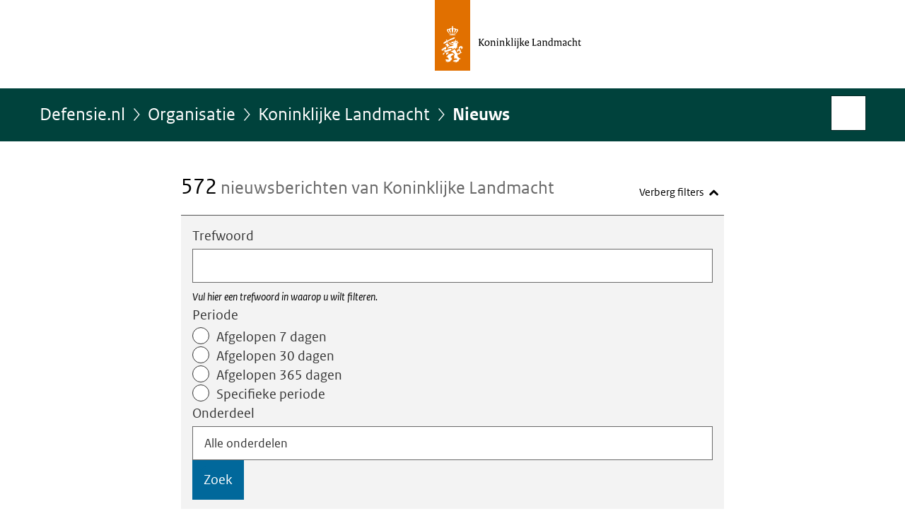

--- FILE ---
content_type: text/html;charset=UTF-8
request_url: https://www.defensie.nl/organisatie/landmacht/nieuws?pagina=2
body_size: 6016
content:
<!doctype html>

<html class="no-js"
  xml:lang="nl-NL" lang="nl-NL">
    <!-- Version: 2025.16.2 -->
<head>
  <meta charset="UTF-8"/>
  <title>Koninklijke Landmacht | Defensie.nl</title>
<meta name="DCTERMS.title" content="Koninklijke Landmacht - Defensie.nl"/>
<link rel="alternate" href="https://feeds.defensie.nl/organisatie/landmacht/nieuws.rss" title="Nieuwsberichten via RSS" type="application/rss+xml"/>
<link rel="canonical" href="https://www.defensie.nl/organisatie/landmacht/nieuws?pagina=2"/>
<link rel="prev" href="https://www.defensie.nl/organisatie/landmacht/nieuws"/>
<link rel="next" href="https://www.defensie.nl/organisatie/landmacht/nieuws?pagina=3"/>
<meta name="viewport" content="width=device-width, initial-scale=1"/>
<meta name="DCTERMS.language" title="XSD.language" content="nl-NL"/>
    <meta name="DCTERMS.creator" title="RIJKSOVERHEID.Organisatie" content="Ministerie van Defensie"/>
    <meta name="DCTERMS.identifier" title="XSD.anyURI" content="https://www.defensie.nl/organisatie/landmacht/nieuws?pagina=2"/>

    <meta name="DCTERMS.available" title="DCTERMS.Period" content="start=2014-01-15;"/>
    <meta name="DCTERMS.modified" title="XSD.dateTime" content="2026-01-22T23:37"/>
    <meta name="DCTERMS.issued" title="XSD.dateTime" content="2014-01-15T00:00"/>
    <meta name="DCTERMS.spatial" title="OVERHEID.Koninkrijksdeel" content="Nederland"/>
    <meta name="DCTERMS.publisher" title="RIJKSOVERHEID.Organisatie" content="Ministerie van Defensie"/>
    <meta name="DCTERMS.rights" content="CC0 1.0 Universal"/>
    <meta name="DCTERMS.rightsHolder" title="RIJKSOVERHEID.Organisatie" content="Ministerie van Defensie"/>
    <!--<meta name="OVERHEID.authority" title="RIJKSOVERHEID.Organisatie" content="Ministerie van Defensie"/>-->
    <meta name="DCTERMS.type" title="RIJKSOVERHEID.Informatietype" content="webpagina"/>
  <script nonce="OGI3ODA0NWFjZDUxNGNjMzhjMzBmMTRhNDJjNzM4NWI=">
          window.dataLayer = window.dataLayer || [];
          window.dataLayer.push({
            "page_type": "zoekresultaten",
            "ftg_type": "",
            "subjects": "",
            "country": "Nederland",
            "issued": "",
            "last_published": "",
            "update": "",
            "publisher": "Ministerie van Defensie",
            "language": "nl-NL",
            "uuid": "",
            "search_category": "zoeken",
            "search_keyword": "",
            "search_count": "572"
          });
        </script>
      <link rel="shortcut icon" href="/binaries/content/assets/defensie/iconen/favicon.ico" type="image/x-icon"/>
<link rel="icon" sizes="192x192" href="/binaries/content/assets/defensie/iconen/touch-icon.png"/>
<link rel="apple-touch-icon" href="/binaries/content/assets/defensie/iconen/apple-touch-icon.png"/>
<link rel="stylesheet" href="/webfiles/1750022674027/presentation/responsive.css" type="text/css" media="all"/>
<link rel="preload" href="/webfiles/1750022674027/presentation/responsive.css" as="style" >

<link rel="preconnect" href="statistiek.rijksoverheid.nl">
<link rel="preload" href="/binaries/content/gallery/defensie/channel-afbeeldingen/logos/logo-def.svg" as="image">
<link rel="preload" href="/webfiles/1750022674027/behaviour/core.js" as="script">

</head>

<body id="government" data-scriptpath="/webfiles/1750022674027/behaviour"
      class="kl" data-cookieinfourl="cookies" data-linktrackingtimer="500" data-trackerurl="statistiek.rijksoverheid.nl/piwik/" data-hartbeattrackingtimer="0" >

<script nonce="OGI3ODA0NWFjZDUxNGNjMzhjMzBmMTRhNDJjNzM4NWI=">
          (function(window, document, dataLayerName, id) {
            window[dataLayerName]=window[dataLayerName]||[],window[dataLayerName].push({start:(new Date).getTime(),event:"stg.start"});var scripts=document.getElementsByTagName('script')[0],tags=document.createElement('script');
            function stgCreateCookie(a,b,c){var d="";if(c){var e=new Date;e.setTime(e.getTime()+24*c*60*60*1e3),d="; expires="+e.toUTCString()}document.cookie=a+"="+b+d+"; path=/"}
            var isStgDebug=(window.location.href.match("stg_debug")||document.cookie.match("stg_debug"))&&!window.location.href.match("stg_disable_debug");stgCreateCookie("stg_debug",isStgDebug?1:"",isStgDebug?14:-1);
            var qP=[];dataLayerName!=="dataLayer"&&qP.push("data_layer_name="+dataLayerName),isStgDebug&&qP.push("stg_debug");var qPString=qP.length>0?("?"+qP.join("&")):"";
            tags.async=!0,tags.src="//statistiek.rijksoverheid.nl/containers/"+id+".js"+qPString,scripts.parentNode.insertBefore(tags,scripts);
            !function(a,n,i){a[n]=a[n]||{};for(var c=0;c<i.length;c++)!function(i){a[n][i]=a[n][i]||{},a[n][i].api=a[n][i].api||function(){var a=[].slice.call(arguments,0);"string"==typeof a[0]&&window[dataLayerName].push({event:n+"."+i+":"+a[0],parameters:[].slice.call(arguments,1)})}}(i[c])}(window,"ppms",["tm","cm"]);
          })(window, document, 'dataLayer', '68444887-beba-4956-ac3a-bfad23d33955');
        </script><noscript><iframe src="//statistiek.rijksoverheid.nl/containers/68444887-beba-4956-ac3a-bfad23d33955/noscript.html" height="0" width="0" style="display:none;visibility:hidden"></iframe></noscript>
      <div id="mainwrapper">
  <header>

  <div class="skiplinks">
    <a href="#content-wrapper">Ga direct naar inhoud</a>
  </div>

  <a href="/organisatie/landmacht">
          <div class="logo">
  <div class="wrapper">
    <img src="/binaries/content/gallery/defensie/channel-afbeeldingen/logos/logo-kland.svg" data-fallback="/binaries/content/gallery/defensie/channel-afbeeldingen/logos/fallback-kland.svg" alt="Naar de pagina van de Koninklijke Landmacht" id="logotype"/>
      </div>
</div>
</a>
      </header>
<div id="navBar">
  <div class="wrapper">
    <nav class="breadCrumbNav" aria-labelledby="breadCrumbNavLabel">
  <span class="assistive" id="breadCrumbNavLabel">U bevindt zich hier:</span>
  <a href="/">Defensie.nl</a>
      <a href="/organisatie">Organisatie</a>
      <a href="/organisatie/landmacht">Koninklijke Landmacht</a>
      <span aria-current="page">Nieuws</span>
          </nav>
<div id="searchForm" role="search" class="searchForm" data-search-closed="Open zoekveld" data-search-opened="Start zoeken">
  <form novalidate method="get" action="/zoeken" id="search-form" data-clearcontent="Invoer wissen">
    <label for="search-keyword">Zoeken binnen Defensie.nl</label>
    <input type="text" id="search-keyword" class="searchInput" name="trefwoord"
      title="Typ hier uw zoektermen" placeholder="Zoeken" />
    <button id="search-submit" class="searchSubmit" name="search-submit" type="submit" 
        title="Start zoeken">
      Zoek</button>
  </form>
</div>
</div>
</div><main id="content-wrapper" tabindex="-1">

  <div class="wrapper">
    <div class="article content">
  
    <div>
                <div>
                    <h1 class="assistive">
  Nieuws - Koninklijke Landmacht</h1>

                </div>
                <div>
                    <div class="summary" aria-live="polite">
    <h2>
          <span>572</span> nieuwsberichten van Koninklijke Landmacht</h2>
        </div>
<section class="ro-form" >
    <div class="ro-form__content">
      <form novalidate method="get" action="/organisatie/landmacht/nieuws" id="searchFilterForm"
        data-searchresultscount="572" 
            data-tag-prefix-txt="gefilterd op" data-show-filter-txt="Toon filters" data-hide-filter-txt="Verberg filters" data-remove-keyword="verwijderen" class="toggleFilter">

        <div class="ro-form__fieldset-contents">
          <span class="assistive">Vul zoekcriteria in</span>
          <div class="ro-form__field ro-form__text-input-field  "
 
>
    <label  class="ro-form__label" for="keyword">Trefwoord</label>
    <input  type="text"
            name="trefwoord"
            id="keyword"
            class="text-input ro-form__control "
            value=""
            size="40"
            
            aria-describedby="trefwoordHint"
                        
            />
    <div id="trefwoordHint" class="ro-form__help-text" >Vul hier een trefwoord in waarop u wilt filteren.</div>
    </div>
<div class="date-range-picker ro-form__field " data-drp="container" > 

  <div class="date-range-picker__presets" data-drp="presets">
        <div id="dateRangePresetsLabel" class="ro-form__label">Periode</div>
        <div id="dateRange" class="radio-group" role="radiogroup" aria-labelledby="dateRangePresetsLabel">
            <label class="radio-button">
                <span class="radio-button__content">
                    <span class="radio-button__input">
                        <input name="dateRange" type="radio" value="7" />
                        <span class="radio-button__control"></span>
                    </span>
                    <span class="radio-button__label-text">Afgelopen 7 dagen</span>
                </span>
            </label>
            <label class="radio-button">
                <span class="radio-button__content">
                    <span class="radio-button__input">
                        <input name="dateRange" type="radio" value="30"  />
                        <span class="radio-button__control"></span>
                    </span>
                    <span class="radio-button__label-text">Afgelopen 30 dagen</span>
                </span>
            </label>
            <label class="radio-button">
                <span class="radio-button__content">
                    <span class="radio-button__input">
                        <input name="dateRange" type="radio" value="365" />
                        <span class="radio-button__control"></span>
                    </span>
                    <span class="radio-button__label-text">Afgelopen 365 dagen</span>
                </span>
            </label>
            <label class="radio-button">
                <span class="radio-button__content">
                    <span class="radio-button__input">
                        <input name="dateRange" type="radio" value="specific" />
                        <span class="radio-button__control"></span>
                    </span>
                    <span class="radio-button__label-text">Specifieke periode</span>
                </span>
            </label>
        </div>
    </div> 
  <div class="date-range-picker__specific  " data-drp="specific">
    <div class="date-range-picker__inputs-and-error-container">
      <div class="date-range-picker__inputs-container" role="group" >
        <div class="date-picker ro-form__field" data-dp="container" 
>
    <label for="startdatum" class="ro-form__label date-picker__label">Periode van</label>
    <div class="date-picker__input-and-error-container" 
    
    >
        <div class="date-picker__input-and-modal">
            <div class="date-picker__input-container text-input-with-icon ro-form__control" data-dp="inputContainer">
                <input 
                    value=""
                    id="startdatum" 
                    class="text-input date-picker__input" 
                    name="startdatum" 
                    type="text" 
                    placeholder="DD-MM-JJJJ" 
                    data-dp-first-year="" 
                    data-dp-last-year="" 
                    data-dp-language="nl_NL" 
                    aria-describedby="startdatumHelpText "
                >
                <button class="icon-button date-picker__button" aria-label="Kies uit kalender" type="button">
                    <i class="icon icon-calendar-alt" aria-hidden="true"></i>
                </button>
            </div>
            <div role="dialog" class="date-picker-modal" aria-label="Periode van" aria-modal="true" data-dp="startdatumModal">
                <header class="date-picker-modal__mobile-header">
                    <div class="modal-mobile-header__heading">Kies uit kalender</div>
                    <button class="modal-mobile-header__button" type="button">Sluiten</button>
                </header>
                <div class="date-picker-modal__inner">
                    <div class="date-picker-modal__fader date-picker-modal__fader--top"></div>
                    <div class="dp-scroll-wheel dp-scroll-wheel__days">
                        <ul class="dp-scroll-wheel__values" role="listbox" data-dp="daysList" tabindex="0">
                        </ul>
                    </div>
                    <div class="dp-scroll-wheel dp-scroll-wheel__months">
                        <ul class="dp-scroll-wheel__values" role="listbox" data-dp="monthsList" tabindex="0">
                        </ul>
                    </div>
                    <div class="dp-scroll-wheel dp-scroll-wheel__years">
                        <ul class="dp-scroll-wheel__values" role="listbox" data-dp="yearsList" tabindex="0">
                        </ul>
                    </div>
                    <div class="date-picker-modal__fader date-picker-modal__fader--bottom"></div>
                </div>
            </div>
        </div>

        <div class="date-picker__error-message ro-form__error-message" data-dp="errorMessage" role="alert">
        We herkennen de startdatum niet. Voer de datum als volgt in: DD-MM-JJJJ.</div>
        <div id="startdatumHelpText" class="date-picker__hint ro-form__help-text is-visible" data-dp="helpText"></div>
        <div class="date-picker-overlay" data-dp="overlay"></div>
    </div>
</div><div class="date-picker ro-form__field" data-dp="container" 
>
    <label for="einddatum" class="ro-form__label date-picker__label">Periode tot</label>
    <div class="date-picker__input-and-error-container" 
    
    >
        <div class="date-picker__input-and-modal">
            <div class="date-picker__input-container text-input-with-icon ro-form__control" data-dp="inputContainer">
                <input 
                    value=""
                    id="einddatum" 
                    class="text-input date-picker__input" 
                    name="einddatum" 
                    type="text" 
                    placeholder="DD-MM-JJJJ" 
                    data-dp-first-year="" 
                    data-dp-last-year="" 
                    data-dp-language="nl_NL" 
                    aria-describedby="einddatumHelpText "
                >
                <button class="icon-button date-picker__button" aria-label="Kies uit kalender" type="button">
                    <i class="icon icon-calendar-alt" aria-hidden="true"></i>
                </button>
            </div>
            <div role="dialog" class="date-picker-modal" aria-label="Periode tot" aria-modal="true" data-dp="einddatumModal">
                <header class="date-picker-modal__mobile-header">
                    <div class="modal-mobile-header__heading">Kies uit kalender</div>
                    <button class="modal-mobile-header__button" type="button">Sluiten</button>
                </header>
                <div class="date-picker-modal__inner">
                    <div class="date-picker-modal__fader date-picker-modal__fader--top"></div>
                    <div class="dp-scroll-wheel dp-scroll-wheel__days">
                        <ul class="dp-scroll-wheel__values" role="listbox" data-dp="daysList" tabindex="0">
                        </ul>
                    </div>
                    <div class="dp-scroll-wheel dp-scroll-wheel__months">
                        <ul class="dp-scroll-wheel__values" role="listbox" data-dp="monthsList" tabindex="0">
                        </ul>
                    </div>
                    <div class="dp-scroll-wheel dp-scroll-wheel__years">
                        <ul class="dp-scroll-wheel__values" role="listbox" data-dp="yearsList" tabindex="0">
                        </ul>
                    </div>
                    <div class="date-picker-modal__fader date-picker-modal__fader--bottom"></div>
                </div>
            </div>
        </div>

        <div class="date-picker__error-message ro-form__error-message" data-dp="errorMessage" role="alert">
        We herkennen de einddatum niet. Voer de datum als volgt in: DD-MM-JJJJ.</div>
        <div id="einddatumHelpText" class="date-picker__hint ro-form__help-text is-visible" data-dp="helpText"></div>
        <div class="date-picker-overlay" data-dp="overlay"></div>
    </div>
</div></div>

      <div class="date-range-picker__error-message ro-form__error-message" data-drp="errorMessage" role="alert">
        <i class="icon icon-error" aria-hidden="true"></i>
        <span>De einddatum mag niet voor de startdatum liggen.</span>
      </div>
    </div>
  </div>
</div><div class="ro-form__field ro-form__text-input-field "
 
>
    <label  class="ro-form__label" for="unit">Onderdeel</label>

    <div class="ro-form__select focus-within ">
        <select 
            name="onderdeel"
            id="unit"
            class="text-input ro-form__control focus-within "
            
        >
          <option value="Alle onderdelen">
          Alle onderdelen</option>
          <option value="Koninklijke Marine"
                
            >
                Koninklijke Marine</option>
          <option value="Koninklijke Landmacht"
                
            >
                Koninklijke Landmacht</option>
          <option value="Koninklijke Luchtmacht"
                
            >
                Koninklijke Luchtmacht</option>
          <option value="Koninklijke Marechaussee"
                
            >
                Koninklijke Marechaussee</option>
          <option value="Nederlandse Defensie Academie"
                
            >
                Nederlandse Defensie Academie</option>
          <option value="Nederlands Instituut voor Militaire Historie"
                
            >
                Nederlands Instituut voor Militaire Historie</option>
          <option value="Commando Materieel en IT"
                
            >
                Commando Materieel en IT</option>
          <option value="Defensie Ondersteuningscommando"
                
            >
                Defensie Ondersteuningscommando</option>
          </select>
        <i class="icon icon-chevron-down" aria-hidden="true"></i>
    </div>

    </div>
<div class="search-form-submit"><input type="submit" value="Zoek"/></div>

        </div>
      </form>
    </div>
  </section>

<div class="sorting">
      <span>Sorteren op: </span>
      <ul>
      <li aria-current="true">
                <strong>Datum</strong>
              </li>
              <li>
                <a href="https://www.defensie.nl/organisatie/landmacht/nieuws?sorteren%2Dop=relevantie&pagina=2">Relevantie</a>
              </li>
            </ul>
  </div>
<a class="stayInformed" href="/abonneren/abonnementen?context=inschrijven%2Dnieuws&organisatie=landmacht&organisatieonderdeel%2Did=e6277ec1%2D57ef%2D456c%2Da074%2Df33b0d76fba2">
      <i class="icon"></i>
      <span class="text">Abonneren op nieuws van deze organisatie</span>
    </a>
  <ol class="common results">
            <li class="results__item">
                <a href="/organisatie/landmacht/nieuws/2025/12/19/defensie-koopt-cv90-gevechtsvoertuigen"
                 class="news">
                <h3>
                  Defensie koopt CV90-gevechtsvoertuigen</h3>
                <p>Om de gevechtskracht te versterken schaft Defensie snel CV90-infanteriegevechtsvoertuigen (IGV) aan. De militaire organisatie ...</p>
                    <p class="meta">
                    Nieuwsbericht | 19-12-2025 | 14:43</p>
                </a>
            </li>
            <li class="results__item">
                <a href="/organisatie/landmacht/nieuws/2025/12/18/schietverbod-120mm-mortieren-opgeheven"
                 class="news">
                <h3>
                  Schietverbod 120mm mortieren opgeheven</h3>
                <p>Nederlandse militairen mogen weer met 120mm mortiergranaten oefenen. Begin deze maand stelde Defensie hiervoor uit voorzorg een ...</p>
                    <p class="meta">
                    Nieuwsbericht | 18-12-2025 | 16:45</p>
                </a>
            </li>
            <li class="results__item">
                <a href="/organisatie/landmacht/nieuws/2025/12/18/japan-en-nederland-tekenen-veiligheidsovereenkomst"
                 class="news">
                <h3>
                  Japan en Nederland tekenen logistieke overeenkomst</h3>
                <p>Nederland en Japan kunnen binnenkort op militair gebied sneller onderling goederen en diensten uitwisselen. Dat is vastgelegd in ...</p>
                    <p class="meta">
                    Nieuwsbericht | 18-12-2025 | 16:15</p>
                </a>
            </li>
            <li class="results__item">
                <a href="/organisatie/landmacht/nieuws/2025/12/17/weekoverzicht-defensieoperaties"
                 class="news">
                <h3>
                  Weekoverzicht Defensieoperaties</h3>
                <p>De Explosieven Opruimingsdienst Defensie (EOD) heeft 59 explosieven vernietigd, die verdeeld over het land waren gevonden. ...</p>
                    <p class="meta">
                    Nieuwsbericht | 17-12-2025 | 12:00</p>
                </a>
            </li>
            <li class="results__item">
                <a href="/organisatie/landmacht/nieuws/2025/12/16/nederland-en-polen-bouwen-aan-betere-militaire-mobiliteit-en-logistiek"
                 class="news">
                <h3>
                  Nederland en Polen bouwen aan betere militaire mobiliteit en logistiek</h3>
                <p>Troepen die via Nederland en Duitsland richting Polen gaan, moeten zich sneller en eenvoudiger kunnen verplaatsen. Dat is de ...</p>
                    <p class="meta">
                    Nieuwsbericht | 16-12-2025 | 16:55</p>
                </a>
            </li>
            <li class="results__item">
                <a href="/organisatie/landmacht/nieuws/2025/12/11/eod-vernietigt-hele-bak-aan-explosieve-ellende-op-vliegbasis-deelen"
                 class="news">
                <h3>
                  EOD vernietigt hele bak aan explosieve ellende op Vliegbasis Deelen</h3>
                <p>Op Vliegbasis Deelen zijn de afgelopen 2 maanden 14 brisantbommen, duizenden granaten en meer explosief materiaal gevonden. Dit ...</p>
                    <p class="meta">
                    Nieuwsbericht | 11-12-2025 | 17:41</p>
                </a>
            </li>
            <li class="results__item">
                <a href="/organisatie/landmacht/nieuws/2025/12/11/defensie-koopt-skyrangers-om-nederland-te-beschermen-tegen-drones"
                 class="news">
                <h3>
                  Defensie koopt Skyrangers om Nederland te beschermen tegen drones</h3>
                <p>Defensie schaft nieuwe luchtverdedigingssystemen aan. Het contract voor deze zogeheten <span lang="en">Skyrangers</span> is vandaag getekend in ...</p>
                    <p class="meta">
                    Nieuwsbericht | 11-12-2025 | 16:47</p>
                </a>
            </li>
            <li class="results__item">
                <a href="/organisatie/landmacht/nieuws/2025/12/11/nederland-beschermt-logistiek-knooppunt-voor-steun-aan-oekraine"
                 class="news">
                <h3>
                  Nederland beschermt logistiek knooppunt voor steun aan Oekraïne</h3>
                <p>Nederland heeft vanaf nu de NAVO-luchtverdediging rond een logistiek knooppunt in Polen in handen. Gisteren is de taak tijdens ...</p>
                    <p class="meta">
                    Nieuwsbericht | 11-12-2025 | 15:58</p>
                </a>
            </li>
            <li class="results__item">
                <a href="/organisatie/landmacht/nieuws/2025/12/11/meer-militaire-medische-professionals-na-25-jarige-ziekenhuisrelatie"
                 class="news">
                <h3>
                  Meer militaire medische professionals na 25-jarige ‘ziekenhuisrelatie’</h3>
                <p>Het aantal chirurgische teams van Defensie groeit. Bij een conflict kunnen de teams direct aan de slag om gewonde militairen de ...</p>
                    <p class="meta">
                    Nieuwsbericht | 11-12-2025 | 12:20</p>
                </a>
            </li>
            <li class="results__item">
                <a href="/organisatie/landmacht/nieuws/2025/12/10/weekoverzicht-defensieoperaties"
                 class="news">
                <h3>
                  Weekoverzicht Defensieoperaties</h3>
                <p>De Koninklijke Marine heeft 2 Russische schepen langs Nederland geëscorteerd. Dat gebeurde met het patrouillevaartuig DSS Galatea ...</p>
                    <p class="meta">
                    Nieuwsbericht | 10-12-2025 | 12:00</p>
                </a>
            </li>
            </ol>
        <div class="paging-menu">
    <h2 class="assistive">Ga naar</h2>
    <ul class="paging__wrapper">
      <li class="paging__unit paging__unit--prev"><a href="https://www.defensie.nl/organisatie/landmacht/nieuws">&lt; Vorige <span
          class="assistive">pagina</span></a></li>
      <li class="paging__unit paging__unit--numbers">
          <ul class="paging__numbers">

      <li class="paging__number">
              <a href="https://www.defensie.nl/organisatie/landmacht/nieuws">
                <span class="assistive">Pagina </span>1</a>
            </li>
          <li class="paging__number paging__number--current" aria-current="page">
              <strong><span class="assistive">
                    Pagina </span>2</strong>
            </li>
          <li class="paging__number">
              <a href="https://www.defensie.nl/organisatie/landmacht/nieuws?pagina=3">
                <span class="assistive">Pagina </span>3</a>
            </li>
          <li class="paging__number">
              <a href="https://www.defensie.nl/organisatie/landmacht/nieuws?pagina=4">
                <span class="assistive">Pagina </span>4</a>
            </li>
          <li class="paging__number">
              <a href="https://www.defensie.nl/organisatie/landmacht/nieuws?pagina=5">
                <span class="assistive">Pagina </span>5</a>
            </li>
          <li class="paging__number">
              <a href="https://www.defensie.nl/organisatie/landmacht/nieuws?pagina=6">
                <span class="assistive">Pagina </span>6</a>
            </li>
          <li class="paging__number paging__number--dot"><span>...</span></li>
      </ul>
        </li>

      <li class="paging__unit paging__unit--next">
          <a href="https://www.defensie.nl/organisatie/landmacht/nieuws?pagina=3">Volgende <span class="assistive">pagina</span> &gt;</a>
        </li>
      </ul>
  </div>

                </div>
    </div>
</div>

<div class="fullWidthSection">
  
    <div>
    </div>
</div>
<div class="fullWidthSection">
  </div><aside>

  </aside></div>

</main>
<footer class="site-footer">
  <div class="wrapper">

    <div class="payoff">
          <span>Defensie beschermt wat ons dierbaar is.</span>
        </div>

      <div class="column">
    <h2>Service</h2>
    <ul>

    <li >
        <a href="/contact">Contact</a>
      </li>
    <li >
        <a href="/vacatures">Vacatures</a>
      </li>
    <li >
        <a href="/social+media">Sociale Media</a>
      </li>
    <li >
        <a href="/downloads">Downloads</a>
      </li>
    <li >
        <a href="/archief">Archief website</a>
      </li>
    <li >
        <a href="/sitemap">Sitemap</a>
      </li>
    <li >
        <a href="/rss">RSS</a>
      </li>
    <li >
        <a href="/help">Help</a>
      </li>
    <li >
        <a href="/actueel/nieuwsbrieven">Abonneren</a>
      </li>
    </ul>
</div>
<div class="column">
    <h2>Over deze site</h2>
    <ul>

    <li >
        <a href="/copyright">Copyright</a>
      </li>
    <li >
        <a href="/privacy">Privacy</a>
      </li>
    <li >
        <a href="/cookies">Cookies</a>
      </li>
    <li >
        <a href="/toegankelijkheid">Toegankelijkheid</a>
      </li>
    <li >
        <a href="/kwetsbaarheid-melden">Kwetsbaarheid melden</a>
      </li>
    </ul>
</div>
</div>

  <nav class="languages" aria-labelledby="languageMenuLabel">
    <div class="languages__wrapper">
      <p id="languageMenuLabel" class="languages__label">Deze website in andere talen:</p>
  <ul class="languages__list">
    <li class="languages__list-item selected">
         Nederlands</li>
    <li class="languages__list-item ">
         <a href="http://english.defensie.nl" class="languages__link" lang="en">English</a>
            </li>
    </ul>
</div>
  </nav>
</footer>
</div>

<!--[if (gt IE 10)|!(IE)]><!-->
<script src="/webfiles/1750022674027/behaviour/core.js"></script>
<!--<![endif]-->

</body>
</html>


--- FILE ---
content_type: application/javascript;charset=UTF-8
request_url: https://www.defensie.nl/webfiles/1750022674027/behaviour/shared-ro/forms.js
body_size: 4063
content:
$.fn.autoGrow=function(t){var e=jQuery.extend({extraLine:!0},t),i=function(t,i){var n=t.val().replace(/&/g,"&amp;").replace(/"/g,"&quot;").replace(/'/g,"&#39;").replace(/</g,"&lt;").replace(/>/g,"&gt;").replace(/ /g,"&nbsp;").replace(/\n/g,"<br />")+(e.extraLine?".<br/>.":"");i.html(n),t.height()<i.height()&&t.height(i.height())};return this.each((function(){var t=$(this),e=function(t){var e=t.attr("name");return $("<div/>",{class:"autogrow-textarea-mirror","data-for":e}).insertAfter(t)}(t);e.css({display:"none",wordWrap:"break-word",padding:t.css("padding"),width:t.css("width"),"font-family":t.css("font-family"),"font-size":t.css("font-size"),"line-height":t.css("line-height"),"letter-spacing":t.css("letter-spacing")}),t.css({overflow:"hidden",display:"block"}),t.on("keyup",(function(){i(t,e)})),i(t,e)}))},$(".form textarea").not($(".eforms-field.hide textarea")).not($(".eforms-fieldgroup.hide textarea")).autoGrow();const allAvgButtons=document.querySelectorAll("[data-avg='button']");allAvgButtons.forEach(t=>{t.addEventListener("click",()=>{"true"===t.ariaExpanded&&_paq.push(["trackEvent","Formulier",window.location.pathname,"Avg open"])})}),$.widget("forms.conditionalfields",{_create:function(){var t=this;$(t.element).find("select").length>0?(this.triggers=$(t.element).find("option"),$(t.element).find("select").on("change",(function(){t.selected=$(this).find("option:selected"),t._setConditionalStates()})),t.selected=$(t.element).find("option:selected"),t._setConditionalStates()):(this.triggers=t.element.find("input"),this.triggers.on("click",(function(){t.selected=$(this),t._setConditionalStates()})))},_setConditionalStates:function(){var t=$(this.selected);this.triggers.each((function(e,i){var n=$(i);if(n.attr("data-conditionals")){var a=$.parseJSON(n.attr("data-conditionals"));$.each(a,(function(e,i){n.attr("aria-controls",(function(){var t="";return $.each(a,(function(e,i){t=0===t.length?i.fieldName:t+" "+i.fieldName})),t}));var s='[data-conditional="'+i.fieldName+'"]',o=$(s),r=$(s+" textarea");i.negated?n.val()===t.val()?o.addClass("hide"):(o.removeClass("hide"),r.autoGrow()):n.val()===t.val()?(o.removeClass("hide"),r.autoGrow()):o.addClass("hide")}))}}))}}),$(".hasConditionals").conditionalfields(),$(".ro-form").each((function(){var t=$(this),e=t.find("form"),i=$("p.assistive").attr("data-accessMessage")||"De resultaten worden automatisch bijgewerkt, nadat één of meer velden zijn aangepast.";$(".activityblock p.assistive").html(i),e.is("#searchFilterForm")||(t.find("#feedbackPanel").length>0?_paq.push(["trackEvent","Formulier",window.location.pathname,"Validatie fout"]):e.find('input[name="confirm"]').length>0?_paq.push(["trackEvent","Formulier",window.location.pathname,"Formulier bekijken"]):(e.find('input[name="change"]').length>0&&e.find('input[name="change"]').on("click",(function(){_paq.push(["trackEvent","Formulier",window.location.pathname,"Formulier aanpassen"])})),e.find('input[name="submit"]').length>0&&(_paq.push(["trackEvent","Formulier",window.location.pathname,"Formulier controleren"]),e.find('input[name="submit"]').on("click",(function(){_paq.push(["trackEvent","Formulier",window.location.pathname,"Formulier verzenden"])}))))),e.on("submit",(function(){$(".button-remove-before-submit").css("display","none"),$(".button-remove-after-submit").css("display","block")}))})),$(".field .error, .eforms-field.error input, .eforms-field.error select, .eforms-field.error textarea").first().focus(),$.widget("forms.hints",{options:{open:{attributes:{class:"open",type:"button",text:"Toelichting bij het veld","aria-expanded":"false","aria-controls":""}},close:{attributes:{class:"close",type:"button",text:"Sluit deze toelichting","aria-expanded":"true","aria-controls":""}}},_create:function(){var t=this;for(this.inputField=this.element.prev(),this.hintParagraph=this.element.find("p"),this.options.open.attributes.text=this.element.data("opentxt")||"Toelichting bij het veld",this.options.open.attributes["aria-controls"]=this.element.attr("id"),this.options.close.attributes.text=this.element.data("closetxt")||"Sluit deze toelichting",this.options.close.attributes["aria-controls"]=this.element.attr("id"),this.options.open.attributes.click=function(){t._openHint(),t.logAction(t)},this.options.close.attributes.click=function(){t._closeHint()};this.inputField.hasClass("message");)this.inputField=this.inputField.prev();this.inputField.hasClass("field")||(this.inputField=this.inputField.find(".field")),this._initButton()},_initButton:function(){return this.element.hasClass("unhide")?$("<button>",this.options.close.attributes).appendTo(this.element):(this.element.hide(),$("<button>",this.options.open.attributes).appendTo(this.inputField))},_addButton:function(t){return"open"===t?$("<button>",this.options.close.attributes).appendTo(this.element):$("<button>",this.options.open.attributes).appendTo(this.inputField)},_openHint:function(){this.element.addClass("unhide"),this.element.slideDown(200),this._addButton("open"),this.inputField.find(".open").remove(),this.hintParagraph.attr("tabindex","-1"),this.hintParagraph.focus()},_closeHint:function(){this.element.removeClass("unhide"),this._addButton("close"),this.element.slideUp(200),this.element.find(".close").remove(),this.inputField.find(".open").focus(),this.hintParagraph.removeAttr("tabindex")},logAction:function(t){var e=$(this.element).parents("form");this.inputField.find("input").length>0?this.fieldName=this.inputField.find("input").attr("name"):this.inputField.find("textarea").length>0?this.fieldName=this.inputField.find("textarea").attr("name"):this.inputField.find("select").length>0&&(this.fieldName=this.inputField.find("select").attr("name")),e.is("#searchFilterForm")||_paq.push(["trackEvent","Formulier",window.location.pathname,"Hint "+t.fieldName+" open"])}}),$(".hint").hints(),$.widget("form.periodselector",{options:{lastOptionOriginalTxt:"",lastOptionCustomTxt:""},_create:function(){var t=this,e=this.element,i=e.find("option").last();t.options.lastOptionOriginalTxt=i.text(),t.options.lastOptionCustomTxt=e.data("namely"),t.element.change((function(){t._toggleVisibility(t,e,i)})),t._toggleVisibility(t,e,i)},_toggleVisibility:function(t,e,i){var n=e.parents("form").find(".period");e.find("option:selected").last().is(":last-child")?(n.removeClass("hide"),n.find("input").attr("disabled",!1),i.text(t.options.lastOptionOriginalTxt+t.options.lastOptionCustomTxt)):(n.addClass("hide"),n.find("input").attr("disabled",!0),i.text(t.options.lastOptionOriginalTxt))}}),$("#periodtype").periodselector(),$.widget("form.preventdoublesubmit",{_create:function(){var t=$(this.element);$(this.element).on("submit",(function(e){"sending"!==t.data("status")?t.data("status","sending"):e.preventDefault()}))}}),$("form").preventdoublesubmit(),$.widget("forms.enhanceFilters",{_init:function(){this.options.closedFiltersTxt=$(this.element).attr("data-show-filter-txt")||"Toon filters",this.options.openedFiltersTxt=$(this.element).attr("data-hide-filter-txt")||"Verberg filters",this.options.headerTxtSuffix=$(this.element).attr("data-tag-prefix-txt")||"gefilterd op",this.options.removeKeywordText=$(this.element).attr("data-remove-keyword")||"verwijderen",this.$parent=$(this.element).parent(".ro-form__content").parent(".ro-form"),this._createFiltersHeader(),this._createToggleFiltersButton(),this._createFilterTags()},_createFiltersHeader:function(){this.$filterHeader=$("<div/>",{class:"filterHeader",text:""}).insertBefore(this.$parent),$(".summary").appendTo(this.$filterHeader)},_createToggleFiltersButton:function(){var t=this;$(this.$parent[0]).css("display","none"),$(this.$parent[0]).attr("aria-hidden","true"),this.$toggleBtnWrapper=$("<div/>",{class:"btnWrapper",text:""}).appendTo(this.$filterHeader);var e=$("<button/>",{class:"filter-btn",type:"button","aria-expanded":"false","aria-controls":$(this.element).attr("id"),text:this.options.closedFiltersTxt}).appendTo(this.$toggleBtnWrapper);this.$filterBtn=e,e.on("click",(function(i){i.preventDefault(),e.hasClass("filtersOpen")?t._closeFilterForm():t._openFilterForm()}))},_toggleFilterBtnState:function(){this.$filterBtn.hasClass("filtersOpen")?(this.$filterBtn.removeClass("filtersOpen"),this.$filterBtn.attr("aria-expanded","false"),this.$filterBtn.text(this.options.closedFiltersTxt)):(this.$filterBtn.addClass("filtersOpen"),this.$filterBtn.attr("aria-expanded","true"),this.$filterBtn.text(this.options.openedFiltersTxt))},_openFilterForm:function(t){$(this.$parent[0]).css("visibility","visible"),$(this.$parent[0]).attr("aria-hidden","false"),$(this.$parent[0]).slideDown(400,"easeOutExpo",(function(){"function"==typeof t&&t()})),this._toggleFilterBtnState()},_closeFilterForm:function(t){$(this.element).removeClass("filtersOpen"),$(this.$parent[0]).attr("aria-hidden","true"),$(this.$parent[0]).slideUp(400,"easeOutExpo",(function(){"function"==typeof t&&t()})),this._toggleFilterBtnState()},_createFilterTags:function(){var t,e=this,i=this.element.find('input[type="text"]');e.activeInputs=[],i.each((function(){if(""!==$(this).val()){var t=$(this).attr("id"),i="",n=!1;if(""!==t){var a=$(e.element).find("label[for="+t+"]").last().clone();a.find(".req").length>0&&(n=!0),a.find("i, strong").remove(),i=a.text().replace(/^\s+|\s+$/g,"")}var s=$("<button/>",{type:"button",class:"removeTag","data-field-id":t,text:i+": "+$(this).val(),"aria-label":i+": "+$(this).val()+" "+e.options.removeKeywordText});n&&s.addClass("required"),e.activeInputs.push(s)}})),this.element.find("select").each((function(){var t=$(this).attr("id"),i=!0;if($(this).prop("selectedIndex")>0&&""!==$(this).val()){var n=$(this).find("option:selected");if("periodtype"===t&&n.last().is(":last-child")&&(i=!1),i){var a=$("<button/>",{type:"button",class:"removeTag","data-field-id":t,text:n.html(),"aria-label":n.html()+" "+e.options.removeKeywordText});e.activeInputs.push(a)}}})),e.activeInputs.length>0&&(this.$filterHeader.addClass("hasTags"),this.$elementWrapper=$("<div/>",{class:"filterTagsWrapper",text:""}).insertBefore(this.$toggleBtnWrapper),this.activeInputs.reverse(),$(e.activeInputs).each((function(){$(this).prependTo(e.$elementWrapper)})),this._handleFilterTags()),t=$(".removeTag").filter('[data-field-id="keyword"]').text(),this._checkSearchQueryLength(t),this._setElementsToCorrectState()},_handleFilterTags:function(){var t=this;t.$elementWrapper.find(".removeTag").on("click",(function(e){e.preventDefault();var i=$(this).attr("data-field-id"),n=$(t.element).find("#"+i);n.val(""),n.parent(".clearFieldWrapper").length>0&&n.parent(".clearFieldWrapper").find("button").removeClass("active"),$(this).hasClass("required")?$(t.element).hasClass("filtersOpen")?n.focus():t._openFilterForm((function(){n.focus()})):$(t.element).submit(),$(this).remove(),0===t.$elementWrapper.find(".removeTag").length&&(t.$filterHeader.removeClass("hasTags"),$(t.$activeFiltersHeader).remove())}))},_checkSearchQueryLength:function(t){var e=$(".removeTag").filter('[data-field-id="keyword"]');t&&(t.length>100?e.text(t.substring(0,100)+"..."):e.text(t))},_setElementsToCorrectState:function(){var t=this,e=parseInt(this.activeInputs.length),i=parseInt($(this.element).attr("data-searchresultscount"));$.trim($(".summary h2 span").html())&&0!==e&&(this.$activeFiltersHeader=$("<span/>",{class:"activeFiltersHeader",text:", "+this.options.headerTxtSuffix}).appendTo($(".summary h2"))),$(this.element).find(".error").length>0||0===i?this._openFilterForm((function(){t.element.find(".field .error").first().focus()})):0===e&&i>20&&this._openFilterForm()}}),$(".toggleFilter").enhanceFilters(),$.widget("piwik.introTextLinksOnSearchPage",{_create:function(){this.checkLinks()},checkLinks:function(){var t=$(".intro").find("a");t.length>=1&&this.clickLink(t)},clickLink:function(t){t.on("click",(function(){var t=$(this);_paq.push(["trackEvent","Introtekst bij zoeken","klik link",t.text()])}))}}),$(".intro").introTextLinksOnSearchPage();const allContainers=document.querySelectorAll("[data-other-field='container']");allContainers.forEach(t=>{const e=t.querySelector("[data-other-field='input']"),i=t.querySelectorAll("[data-other-field='toggle']"),n=()=>{i.forEach(t=>{e.checked&&t.classList.contains("hide")?t.classList.remove("hide"):e.checked||t.classList.contains("hide")||t.classList.add("hide")})};n(),t.addEventListener("change",(function(){n()}))});const allFileInputContainers=document.querySelectorAll("[data-file-input='container']");allFileInputContainers.forEach(t=>{const e=t.querySelector("[data-file-input='input']"),i=t.querySelector("[data-file-input='button']"),n=t.querySelector("[data-file-input='fileName']"),a=()=>{if(e.value){const t=e.value.replace(/^.*[\\/]/,"");i.classList.add("has-icon-only"),i.textContent="";const a=document.createElement("i");a.id="button__content",a.setAttribute("aria-label",`${i.dataset.ariaremove} ${t}`),a.className="icon icon-trash-alt",i.appendChild(a),n.textContent=t}else{i.classList.remove("has-icon-only"),i.textContent="";const t=document.createElement("span");t.id="button__content",t.setAttribute("aria-label",i.dataset.ariaupload),t.className="button__text",t.textContent=i.dataset.ariaupload,i.appendChild(t),n.textContent=""}};i.addEventListener("click",(function(){e.value?(e.value="",a()):e.value||e.click()})),e.addEventListener("change",(function(){a()})),a()}),$.fn.submittedDownloadButton=function(t){const e=jQuery.extend({downloadText:"Download verzonden bericht",formHeader:$("#content-wrapper > div > div.article.content > h1").text()||"Verzonden bericht",todaysDate:(new Date).toLocaleDateString("nl-NL",{weekday:"long",year:"numeric",month:"long",day:"numeric",hour:"numeric",minute:"numeric"})},t);return this.each((function(){const t=$(this),i=(e.formHeader.trim()+"-"+e.todaysDate).replaceAll(" ","-").toLowerCase();$("<button />",{text:t.attr("data-dl-txt")||e.downloadText,on:{click:function(){const n=t.text().split("\n").map(t=>t.trim()).filter(t=>t!==e.downloadText).map(t=>t+"\n");if(n.unshift(e.todaysDate),n.length>0){const t=new Blob(n,{type:"text/plain"}),e=window.URL.createObjectURL(t),a=document.createElement("a");a.href=e,a.setAttribute("download",i+".txt"),a.style.display="none",document.body.appendChild(a),a.click(),a.parentNode.removeChild(a)}}}}).appendTo(t)}))},$(".form-process-done").submittedDownloadButton();

--- FILE ---
content_type: image/svg+xml;charset=UTF-8
request_url: https://www.defensie.nl/binaries/content/gallery/defensie/channel-afbeeldingen/logos/logo-kland.svg
body_size: 5195
content:
<?xml version="1.0" encoding="utf-8" standalone="no"?><!-- Generator: Adobe Illustrator 21.1.0, SVG Export Plug-In . SVG Version: 6.00 Build 0)  --><svg xmlns="http://www.w3.org/2000/svg" xmlns:xlink="http://www.w3.org/1999/xlink" height="125px" id="Laag_1" style="enable-background:new 0 0 314 125;" version="1.1" viewBox="0 0 314 125" width="314px" x="0px" xml:space="preserve" y="0px">
<style type="text/css">
	.st0{fill:none;}
	.st1{fill:#E17000;}
	.st2{fill:#FFFFFF;}
</style>
<g id="Laag_1_1_">
	<g>
		<rect class="st0" height="125" width="314"/>
	</g>
</g>
<g id="Isolatiemodus">
	<g>
		<path d="M61.88,64.46c0.67-0.2,0.9-0.53,0.9-1.19v-7.63L61.8,55.4v-0.34c0.57-0.17,1.21-0.25,1.77-0.25s1.01,0.05,1.46,0.15v0.29    c-0.65,0.19-0.9,0.47-0.9,1.15v7.66l0.98,0.25v0.34c-0.59,0.17-1.05,0.26-1.84,0.26c-0.57,0-1.01-0.05-1.38-0.16V64.46z     M64.17,59.75l3.67-4.17v-0.02l-0.84-0.19v-0.33c0.68-0.2,1.09-0.25,1.69-0.25c0.39,0,0.73,0.03,1.07,0.14v0.29    c-0.43,0.2-0.76,0.42-1.13,0.82l-3.1,3.46l2.76,3.5c0.53,0.67,0.93,0.96,1.72,1.32v0.31c-0.33,0.22-0.62,0.34-1.1,0.34    c-0.74,0-1.19-0.25-1.94-1.29l-2.81-3.89V59.75z"/>
		<path d="M74.05,57.26c1.91,0,3.38,1.43,3.38,3.58c0,2.56-1.78,4.17-3.63,4.17c-1.88,0-3.4-1.32-3.4-3.58    C70.4,58.88,72.14,57.26,74.05,57.26z M73.89,64.11c1.04,0,2.12-1.01,2.12-3.13c0-1.81-0.98-2.82-2.08-2.82    c-1.07,0-2.12,1.07-2.12,3.12C71.81,63.15,72.79,64.11,73.89,64.11z"/>
		<path d="M78.64,64.5c0.4-0.15,0.82-0.46,0.82-0.84v-5.24L78.46,58v-0.34c0.71-0.2,1.41-0.28,1.86-0.28h0.37v0.84    c0.53-0.53,1.39-0.87,2.29-0.87c1.29,0,2.17,0.82,2.17,2.42v4.34l0.81,0.23v0.29c-0.42,0.17-0.96,0.26-1.63,0.26    c-0.33,0-0.7-0.03-1.01-0.14V64.5c0.39-0.17,0.56-0.46,0.56-1.02v-2.96c0-1.52-0.64-2.09-1.55-2.09c-0.64,0-1.25,0.22-1.6,0.48    v5.21l0.87,0.23v0.29c-0.53,0.19-1.02,0.26-1.8,0.26c-0.37,0-0.81-0.03-1.16-0.14V64.5z"/>
		<path d="M87.26,64.5c0.42-0.15,0.82-0.46,0.82-0.84v-5.24L87.09,58v-0.33c0.7-0.2,1.41-0.29,1.84-0.29h0.5l-0.08,0.84v5.89    l0.87,0.23v0.29c-0.53,0.19-1.01,0.26-1.8,0.26c-0.36,0-0.81-0.03-1.16-0.14V64.5z M87.91,55.07c0-0.48,0.34-0.91,0.88-0.91    c0.43,0,0.81,0.33,0.81,0.84c0,0.54-0.37,0.96-0.87,0.96C88.27,55.95,87.91,55.58,87.91,55.07z"/>
		<path d="M91.53,64.5c0.4-0.15,0.82-0.46,0.82-0.84v-5.24L91.35,58v-0.34c0.71-0.2,1.41-0.28,1.86-0.28h0.37v0.84    c0.53-0.53,1.39-0.87,2.29-0.87c1.29,0,2.17,0.82,2.17,2.42v4.34l0.81,0.23v0.29c-0.42,0.17-0.96,0.26-1.63,0.26    c-0.33,0-0.7-0.03-1.01-0.14V64.5c0.39-0.17,0.56-0.46,0.56-1.02v-2.96c0-1.52-0.64-2.09-1.55-2.09c-0.63,0-1.26,0.22-1.6,0.48    v5.21l0.87,0.23v0.29c-0.53,0.19-1.02,0.26-1.8,0.26c-0.37,0-0.81-0.03-1.16-0.14V64.5z"/>
		<path d="M100.14,64.5c0.42-0.15,0.84-0.46,0.84-0.84v-8.99l-1.02-0.42v-0.34c0.71-0.2,1.43-0.28,1.86-0.28h0.53l-0.09,0.87v6.2    l0.85-0.74c0.84-0.71,1.6-1.78,1.6-2.48c0.28-0.09,0.51-0.12,0.82-0.12c0.23,0,0.42,0.05,0.62,0.14c-0.03,0.67-0.7,1.72-2.11,2.73    l-0.54,0.39l2.39,2.9c0.43,0.53,0.82,0.74,1.15,0.74v0.33c-0.34,0.23-0.7,0.33-1.15,0.33c-0.43,0-0.81-0.19-1.1-0.59l-2.53-3.33    v3.13l0.81,0.25v0.29c-0.57,0.19-1.02,0.25-1.75,0.25c-0.36,0-0.81-0.03-1.16-0.14V64.5z"/>
		<path d="M107.94,64.5c0.4-0.15,0.82-0.46,0.82-0.84v-8.99l-1.01-0.42v-0.34c0.7-0.2,1.43-0.28,1.86-0.28h0.5l-0.08,0.87v9.61    l0.87,0.23v0.29c-0.53,0.19-1.02,0.26-1.8,0.26c-0.37,0-0.81-0.03-1.16-0.14V64.5z"/>
		<path d="M112.18,64.5c0.42-0.15,0.82-0.46,0.82-0.84v-5.24L112.01,58v-0.33c0.7-0.2,1.41-0.29,1.85-0.29h0.5l-0.08,0.84v5.89    l0.87,0.23v0.29c-0.53,0.19-1.01,0.26-1.8,0.26c-0.36,0-0.81-0.03-1.16-0.14V64.5z M112.83,55.07c0-0.48,0.34-0.91,0.88-0.91    c0.43,0,0.81,0.33,0.81,0.84c0,0.54-0.37,0.96-0.87,0.96C113.19,55.95,112.83,55.58,112.83,55.07z"/>
		<path d="M116.96,58.42L115.97,58v-0.33c0.71-0.2,1.41-0.29,1.86-0.29h0.5l-0.09,0.87v6.96c0,2.54-0.76,3.33-1.75,3.33    c-0.34,0-0.68-0.12-0.87-0.37v-0.25c0.68,0,1.35-0.78,1.35-2.36V58.42z M116.79,55.07c0-0.48,0.34-0.91,0.88-0.91    c0.43,0,0.81,0.33,0.81,0.84c0,0.54-0.37,0.96-0.87,0.96C117.14,55.95,116.79,55.58,116.79,55.07z"/>
		<path d="M120,64.5c0.42-0.15,0.84-0.46,0.84-0.84v-8.99l-1.02-0.42v-0.34c0.71-0.2,1.43-0.28,1.86-0.28h0.53l-0.09,0.87v6.2    l0.85-0.74c0.84-0.71,1.6-1.78,1.6-2.48c0.28-0.09,0.51-0.12,0.82-0.12c0.23,0,0.42,0.05,0.62,0.14c-0.03,0.67-0.7,1.72-2.11,2.73    l-0.54,0.39l2.39,2.9c0.43,0.53,0.82,0.74,1.15,0.74v0.33c-0.34,0.23-0.7,0.33-1.15,0.33c-0.43,0-0.81-0.19-1.1-0.59l-2.53-3.33    v3.13l0.81,0.25v0.29c-0.57,0.19-1.02,0.25-1.75,0.25c-0.36,0-0.81-0.03-1.16-0.14V64.5z"/>
		<path d="M130.51,57.27c1.67,0,2.68,1.12,2.68,2.9c0,0.29,0,0.6-0.01,0.99h-4.57c0,1.74,1.01,2.74,2.29,2.74    c0.76,0,1.6-0.26,2.19-0.67c0.03,0.08,0.06,0.25,0.06,0.4c0,0.7-1.02,1.35-2.67,1.35c-1.77,0-3.21-1.38-3.21-3.55    C127.27,58.74,128.9,57.27,130.51,57.27z M131.95,60.36c0-1.52-0.65-2.25-1.57-2.25c-0.85,0-1.75,1.02-1.75,2.25H131.95z"/>
		<path d="M137.67,64.4c0.57-0.12,0.9-0.43,0.9-1.1v-7.66l-0.98-0.25v-0.34c0.59-0.16,1.21-0.25,1.75-0.25    c0.62,0,0.95,0.03,1.47,0.15v0.29c-0.67,0.22-0.9,0.5-0.9,1.13v7.46h1.74c0.88,0,1.41-0.28,1.69-0.85l0.17-0.36h0.39l-0.36,2.12    h-5.88V64.4z"/>
		<path d="M148.89,60.74v-0.42c0-1.67-0.4-2.03-1.38-2.03c-0.85,0-1.67,0.36-2.33,1.01c-0.03-0.15-0.05-0.29-0.05-0.47    c0-0.99,0.73-1.57,2.54-1.57c1.57,0,2.5,0.79,2.5,2.08c0,0.34-0.05,1.12-0.06,1.57l-0.05,2.51c0.11,0.28,0.34,0.57,0.62,0.79    c-0.23,0.28-0.65,0.59-1.05,0.79c-0.29-0.19-0.53-0.43-0.71-0.76c-0.43,0.42-1.27,0.74-2.09,0.74c-1.16,0-1.97-0.73-1.97-1.72    C144.86,61.91,146.35,60.74,148.89,60.74z M147.4,64.06c0.48,0,1.1-0.19,1.49-0.42v-2.17c-1.75,0-2.7,0.73-2.7,1.57    C146.19,63.66,146.61,64.06,147.4,64.06z"/>
		<path d="M152.01,64.5c0.4-0.15,0.82-0.46,0.82-0.84v-5.24L151.83,58v-0.34c0.71-0.2,1.41-0.28,1.86-0.28h0.37v0.84    c0.53-0.53,1.39-0.87,2.29-0.87c1.29,0,2.17,0.82,2.17,2.42v4.34l0.81,0.23v0.29c-0.42,0.17-0.96,0.26-1.63,0.26    c-0.33,0-0.7-0.03-1.01-0.14V64.5c0.39-0.17,0.56-0.46,0.56-1.02v-2.96c0-1.52-0.64-2.09-1.55-2.09c-0.64,0-1.25,0.22-1.6,0.48    v5.21l0.87,0.23v0.29c-0.53,0.19-1.02,0.26-1.8,0.26c-0.37,0-0.81-0.03-1.16-0.14V64.5z"/>
		<path d="M164.07,57.29c0.37,0,0.82,0.05,1.07,0.11v-2.73l-1.05-0.42v-0.34c0.71-0.2,1.47-0.28,1.92-0.28h0.5l-0.09,0.87v8.88    c0.11,0.31,0.29,0.64,0.59,0.9c-0.31,0.28-0.65,0.5-1.09,0.73c-0.31-0.25-0.59-0.6-0.74-0.93c-0.5,0.51-1.35,0.88-1.98,0.88    c-1.57,0-2.82-1.3-2.82-3.36C160.36,58.81,162.05,57.29,164.07,57.29z M165.15,63.46v-5.13c-0.26-0.09-0.71-0.17-1.13-0.17    c-1.32,0-2.31,1.04-2.31,3.19c0,1.69,0.88,2.6,1.86,2.6C164.16,63.95,164.79,63.75,165.15,63.46z"/>
		<path d="M168.38,64.5c0.4-0.15,0.82-0.46,0.82-0.84v-5.24L168.2,58v-0.34c0.71-0.2,1.41-0.28,1.86-0.28h0.37v0.84    c0.54-0.53,1.36-0.87,2.28-0.87c0.73,0,1.44,0.39,1.75,0.95c0.48-0.48,1.52-0.95,2.39-0.95c1.3,0,2.15,0.79,2.15,2.47v4.29    l0.81,0.23v0.29c-0.43,0.17-0.98,0.26-1.64,0.26c-0.31,0-0.7-0.03-0.99-0.14V64.5c0.39-0.17,0.56-0.46,0.56-1.02v-3.02    c0-1.41-0.62-2.03-1.58-2.03c-0.56,0-1.09,0.14-1.49,0.36c0.06,0.33,0.09,0.76,0.09,1.16v4.17l0.81,0.23v0.29    c-0.43,0.17-0.96,0.26-1.63,0.26c-0.33,0-0.7-0.03-1.01-0.14V64.5c0.39-0.17,0.56-0.46,0.56-1.02v-2.85c0-1.72-0.51-2.2-1.47-2.2    c-0.62,0-1.21,0.22-1.54,0.48v5.21l0.87,0.23v0.29c-0.54,0.19-1.02,0.26-1.8,0.26c-0.37,0-0.81-0.03-1.16-0.14V64.5z"/>
		<path d="M184.92,60.74v-0.42c0-1.67-0.4-2.03-1.38-2.03c-0.85,0-1.67,0.36-2.33,1.01c-0.03-0.15-0.05-0.29-0.05-0.47    c0-0.99,0.73-1.57,2.54-1.57c1.57,0,2.5,0.79,2.5,2.08c0,0.34-0.05,1.12-0.06,1.57l-0.05,2.51c0.11,0.28,0.34,0.57,0.62,0.79    c-0.23,0.28-0.65,0.59-1.05,0.79c-0.29-0.19-0.53-0.43-0.71-0.76c-0.43,0.42-1.27,0.74-2.09,0.74c-1.16,0-1.97-0.73-1.97-1.72    C180.89,61.91,182.38,60.74,184.92,60.74z M183.43,64.06c0.48,0,1.1-0.19,1.49-0.42v-2.17c-1.75,0-2.7,0.73-2.7,1.57    C182.22,63.66,182.64,64.06,183.43,64.06z"/>
		<path d="M191.53,57.29c1.26,0,1.67,0.4,1.67,0.91c0,0.29-0.08,0.56-0.19,0.81c-0.59-0.47-1.15-0.71-1.8-0.71    c-1.07,0-1.98,1.05-1.98,2.85c0,1.85,0.98,2.78,2.19,2.78c0.6,0,1.29-0.26,1.77-0.62c0.05,0.09,0.08,0.25,0.08,0.39    c0,0.73-0.79,1.3-2.26,1.3c-1.69,0-3.12-1.41-3.12-3.57C187.89,58.88,189.48,57.29,191.53,57.29z"/>
		<path d="M194.35,64.5c0.42-0.15,0.82-0.46,0.82-0.84v-8.99l-1.01-0.42v-0.34c0.7-0.2,1.33-0.28,1.86-0.28h0.5l-0.08,0.87v3.71    c0.56-0.54,1.27-0.85,2.25-0.85c1.32,0,2.17,0.82,2.17,2.42v4.34l0.81,0.23v0.29c-0.43,0.17-0.98,0.26-1.64,0.26    c-0.31,0-0.7-0.03-0.99-0.14V64.5c0.37-0.17,0.56-0.46,0.56-1.02v-2.96c0-1.52-0.62-2.09-1.58-2.09c-0.61,0-1.21,0.22-1.57,0.48    v5.21l0.87,0.23v0.29c-0.53,0.19-1.01,0.26-1.8,0.26c-0.36,0-0.81-0.03-1.16-0.14V64.5z"/>
		<path d="M203.37,60.53l0.05-2.06h-0.85v-0.51l1.67-1.66l0.51-0.06l-0.06,1.4h2.05l-0.11,0.84h-1.98l-0.03,1.95    c-0.02,0.65-0.02,1.24-0.02,1.81c0,1.26,0.37,1.69,0.95,1.69c0.45,0,0.84-0.16,1.15-0.4l0.16,0.06c-0.06,0.91-0.6,1.38-1.67,1.38    c-1.24,0-1.84-0.65-1.84-2.16C203.32,62.06,203.35,61.24,203.37,60.53z"/>
	</g>
	<g>
		<rect class="st0" height="125" width="314"/>
	</g>
	<rect class="st1" height="100" width="50"/>
	<g>
		<path class="st2" d="M29.59,49.06c0,0.44-2.05,0.72-4.59,0.72c-2.54,0-4.59-0.29-4.59-0.72c0-0.44,2.05-0.72,4.59-0.72    C27.54,48.34,29.59,48.62,29.59,49.06z"/>
		<path class="st2" d="M25,45.86c0.22,0,0.45,0.01,0.67,0.01c0.25-1.4,0.39-3.55,0.39-4.43c0.54-0.15,2.12-0.51,2.12,0.72    c0,1.05-0.37,2.29-0.94,3.82c0.37,0.03,0.72,0.08,1.05,0.14c1.04-1.58,1.51-2.89,1.74-4.09c0.84-0.17,1.36,0.12,1.36,0.82    c0,0.68-0.79,2.14-1.81,3.56c0.34,0.1,0.65,0.21,0.89,0.34c1.06-1.37,2.38-2.78,2.38-4.19c0-1.03-0.7-1.57-1.86-1.57    c-0.33,0-0.73,0.13-1.05,0.23C29.75,40.55,28.91,40,28.19,40c-0.76,0-1.52,0.46-2.44,0.65l-0.1-0.27    c0.28-0.16,0.62-0.44,0.62-0.98c0-0.5-0.38-0.93-0.98-0.99l0.02-0.59l0.04-0.03l0.73,0.07v-0.8l-0.73,0.08l-0.03-0.03l0.08-0.73    H24.6l0.08,0.73l-0.03,0.03l-0.74-0.08v0.8l0.73-0.07l0.04,0.03l0.02,0.59c-0.6,0.07-0.99,0.5-0.99,0.99    c0,0.54,0.34,0.82,0.62,0.98l-0.1,0.27C23.33,40.46,22.56,40,21.81,40c-0.72,0-1.57,0.55-1.76,1.18c-0.32-0.1-0.72-0.23-1.05-0.23    c-1.16,0-1.87,0.54-1.87,1.57c0,1.42,1.32,2.82,2.38,4.19c0.25-0.12,0.55-0.24,0.89-0.34c-1.01-1.42-1.81-2.88-1.81-3.56    c0-0.69,0.52-0.99,1.36-0.82c0.23,1.2,0.7,2.51,1.74,4.09c0.33-0.06,0.68-0.1,1.05-0.14c-0.56-1.52-0.93-2.76-0.93-3.82    c0-1.23,1.57-0.87,2.12-0.72c0,0.89,0.14,3.03,0.39,4.43C24.55,45.86,24.77,45.86,25,45.86z"/>
	</g>
	<path class="st2" d="M25.81,47.08c0,0.35-0.31,0.57-0.81,0.57c-0.51,0-0.81-0.22-0.81-0.57c0-0.34,0.31-0.57,0.81-0.57   C25.5,46.51,25.81,46.74,25.81,47.08z"/>
	<path class="st2" d="M23.3,47.16c0.03,0.3-0.24,0.56-0.67,0.59c-0.43,0.04-0.75-0.16-0.78-0.46c-0.03-0.31,0.24-0.55,0.67-0.59   C22.95,46.66,23.27,46.85,23.3,47.16z"/>
	<path class="st2" d="M21.01,47.62c0,0.28-0.25,0.5-0.55,0.5c-0.3,0-0.55-0.22-0.55-0.5c0-0.27,0.25-0.49,0.55-0.49   C20.77,47.13,21.01,47.35,21.01,47.62z"/>
	<path class="st2" d="M26.7,47.16c-0.03,0.3,0.24,0.56,0.67,0.59c0.43,0.04,0.74-0.16,0.77-0.46c0.03-0.31-0.24-0.55-0.67-0.59   C27.04,46.66,26.73,46.85,26.7,47.16z"/>
	<path class="st2" d="M28.98,47.62c0,0.28,0.25,0.5,0.55,0.5c0.3,0,0.55-0.23,0.55-0.5c0-0.27-0.24-0.5-0.55-0.5   C29.23,47.13,28.98,47.35,28.98,47.62z"/>
	<g>
		<g>
			<g>
				<path class="st2" d="M24.97,81.73c-0.81,0.02-1.68-0.04-2.54-0.24c-0.05-2.19,2.97-3.74,4.44-4.3c-0.92-1.21-1.79-1.8-3.67-2.23      c0.68,0.47,0.96,0.82,1.12,1.2c-2.92-0.32-6.24,0.49-6.38,3.49c-0.54,0.11-1.67,0.37-2.2,0.85c1.72-0.16,4.36,1.36,3.85,4.23      c-1.46-0.7-4.84-1.48-4.95,0.83c0.46-0.32,1.29-0.27,1.85-0.03c-0.85,0.3-0.97,1.46-0.61,2.3c0.43-0.71,1.3-1.29,2.15-1.41      c-0.47,0.54-0.6,1.35-0.36,1.97c0.68-0.89,2.72-1.24,4.25-1.48c0.06-1.34,1.25-2.35,2.92-2.83c-0.57-0.29-1.07-0.61-1.45-1.03      C23.99,82.81,24.6,82.32,24.97,81.73z"/>
				<path class="st2" d="M15.94,77.59c1.65-0.57,2.99-1.62,4.12-3.04c-2.21-0.47-3.56-0.3-4.17,0.52L15.94,77.59z"/>
				<path class="st2" d="M11.65,71.75c0.28-1.38,1.7-2.18,4.4-1.76c-0.15-0.91,0.02-2.2,0.24-2.9l-1.08-1.43l-0.12,1.56L14,66.12      l0.05,1.56l-1.2-0.98l0.22,1.55l-1.3-0.87l0.39,1.52l-1.39-0.72l0.55,1.46l-1.46-0.58l0.7,1.4l-1.52-0.43l0.91,1.44      C10.43,71.39,11.07,71.45,11.65,71.75z"/>
				<path class="st2" d="M16.93,73.44c4.82-1.52,6.64-2.16,6.69-4.24c-1.38-0.17-3.62-0.41-7.03,1.87c-3.1-0.5-3.72,0.38-3.84,1.25      c0.31-0.18,1.02-0.28,1.73-0.16c-0.8,0.32-1.42,1.02-1.16,1.78c0.22-0.44,0.98-0.73,1.73-0.64c-0.58,0.45-0.89,1.11-0.39,1.89      C14.87,74.52,15.93,73.76,16.93,73.44z"/>
				<path class="st2" d="M16.46,63.68c0.03,1.07,0.28,2.26,1.02,3.41c0.65-1.33,1.79-2.06,3.82-2.84c-1.21-0.25-2.46-1.34-3.38-3.08      c-0.74,0.55-1.74,0.96-2.61,0.76c0.08,0.66,0.26,1.63,0.12,2.29C15.86,64.09,16.2,63.89,16.46,63.68z"/>
				<path class="st2" d="M17.23,58.76c0.43,0.53,0.65,1.36,0.69,2.03c0.52-0.14,1.12-0.52,1.5-0.91c-0.44-0.3-0.87-0.74-1.12-1.15      c2.99-1.61,5.06-2.32,9.04-3.77l1.33-1.88h-2.23c-3.81,1.7-5.45,2.53-8.76,4.48c-0.2-0.4-0.47-1.16-0.51-1.71      c-0.52,0.14-1.17,0.5-1.6,0.89c0.47,0.32,0.9,0.72,1.21,1.22l-0.05,0.04c-0.38-0.25-0.97-0.03-1.09,0.33      c-0.44-0.2-1.01,0.06-1.09,0.52c-0.59-0.13-1.26,0.44-1.01,1.22c-0.1-0.04-0.2-0.07-0.31-0.07c-0.55-0.03-1.04,0.38-1.07,0.91      c-0.04,0.52,0.38,0.97,0.93,0.99c0.54,0.02,1.01-0.37,1.06-0.88c0.22,0.21,0.59,0.39,0.9,0.53c-0.15-0.42-0.17-0.93-0.13-1.27      c0.23,0.32,0.65,0.63,1.13,0.72c-0.14-0.53-0.18-1.11-0.13-1.43c0.22,0.38,0.68,0.72,1.07,0.88c-0.1-0.55-0.1-1.3,0.15-1.67      L17.23,58.76z"/>
				<path class="st2" d="M25.04,62.55c0.41-0.14,0.6-0.29,0.57-0.49c-0.02-0.18-0.2-0.31-0.63-0.17c-1.64,0.53-3.27,0.13-3.27-1.46      c0-0.24,0.1-0.61,0.26-0.85C19.56,59.78,19.83,64.35,25.04,62.55z"/>
				<path class="st2" d="M31.75,61.35c0.06,0.03,0.11,0.06,0.17,0.09l2.22-1.37l-1.39-0.22c-0.12,0.18-0.32,0.31-0.55,0.31      c-0.37,0.01-0.66-0.28-0.66-0.64c0-0.36,0.29-0.66,0.66-0.67v-1.18l-1.18,0.02c0,0.36-0.3,0.66-0.66,0.67      c-0.37,0.01-0.67-0.28-0.67-0.64c0-0.23,0.12-0.43,0.3-0.55l-0.26-1.37L28.39,58c0.03,0.06,0.06,0.1,0.08,0.16l-0.07,0.07      c-1.42-0.13-2.28,0.28-2.79,0.77c-0.8-0.1-1.92,0.19-2.41,0.59c-0.23,0.74,0.15,1.61,0.7,1.95l0.12-0.01      c0.03-0.24,0.58-0.5,1.12-0.51c0.61-0.01,1.19,0.29,1.15,1.07c-0.04,0.88-1.16,1.26-2.16,1.15c0.11,1.02,1.46,0.92,2.45,0.48      c-0.07,0.8-1.06,1.23-3.03,1.46c-3.16,0.36-5.23,1.68-5.67,3.84c1.13-0.75,2.82-1.09,4.14-1.09c1.05,0,2.15,0.09,2.7,0.02      c0.08,0.61,0.04,1.51-0.22,2.36c1.05-0.52,2.49-1.68,3.19-2.59c0.44,0.73,1.2,1.58,1.84,2c0.02-0.84,0.21-1.77,0.54-2.5      c0.37,0.51,0.96,0.98,1.74,1.29c-0.35-0.79-0.42-1.81-0.35-2.6c0.34-1.14,0.64-3.35,0.2-4.48L31.75,61.35z M25.96,59.05      c0.81,0.09,1.47,0.15,2.32,0.15c-0.23,0.59-0.79,0.94-1.43,1.01c-0.09-0.32-0.43-0.77-0.93-1.04L25.96,59.05z M29.54,59.19      c0.07-0.02,0.15-0.03,0.23-0.03c0.56-0.01,1.01,0.43,1.01,0.98c0,0.55-0.45,1.01-1.01,1.02c-0.08,0-0.15-0.01-0.23-0.02      c0.12-0.29,0.18-0.62,0.18-0.97C29.72,59.81,29.66,59.47,29.54,59.19z"/>
				<path class="st2" d="M13.32,74.38c-0.63,0.21-1.22,0.72-1.58,1.26c-0.21,0.32-0.64,1.04-1.08,1.34      c0.58,0.03,1.07-0.11,1.29-0.31c-0.13,0.39-0.14,0.98,0.06,1.48c0.29-0.62,0.45-1.14,0.87-1.6c0.4-0.43,0.8-0.68,1.02-0.77      C13.49,75.5,13.25,74.85,13.32,74.38z"/>
				<path class="st2" d="M36.47,69.53c1.78,0.24,2.89-0.86,2.94-2.07c0.06-1.32-0.99-2.24-2.46-2.21c-2.42,0.04-3.89,2.23-2.73,4.56      c-1.93-0.2-2.84,1-2.84,2.01c0,1,0.74,2.01,1.89,1.64c-0.81-0.33-0.66-1.77,0.61-1.79c0.98-0.02,1.44,0.7,1.44,1.82      c0,1.38-1.07,2.16-2.36,2.16c-1.15,0-1.91-0.67-2.33-1.5c-0.52-1.05-1.16-3.04-2.96-4.74c-1,1.19-2.5,2.58-5.59,3.29      c3.01,0.96,5.03,2.2,6.17,4.42c-1.14,1.09-1.43,2.85-0.74,4.49c0.11,0.56,0.01,1.31-0.25,1.75c0.68-0.24,1.32-0.6,1.84-1.02      c0.65,0.35,1.34,0.55,2.47,0.81c-0.05,0.34-0.09,0.96-0.11,1.32c-3.69,0.1-6.04,0.96-5.58,2.69c0.78-0.47,1.7-0.81,2.23-0.91      c-0.7,0.74-0.87,1.44-0.61,1.93c0.93-0.65,1.76-1.09,2.39-1.28c-0.46,0.74-0.44,1.28-0.42,1.88c1.29-0.98,2.45-1.71,4.05-2.28      c0.47-2.57,1.91-3.38,3.11-3.01c-0.2-0.81-1.21-1.36-2.16-1.29c-0.67-0.99-1.35-1.74-2.28-2.19c0.2-0.71,0.2-1.89-0.2-2.94      c2.04,0.21,3.62-0.54,4.46-2.13c0.67-0.3,1.48-0.22,1.81,0.04c0.06-0.64-0.47-1.22-1.48-1.17c0.27-2.15-0.52-3.16-1.54-3.81      c-0.42-1.11,0.11-2.51,1.3-2.52c0.78-0.02,1.05,0.47,1.02,0.97C37.55,68.98,37.06,69.33,36.47,69.53z"/>
			</g>
		</g>
	</g>
</g>
</svg>